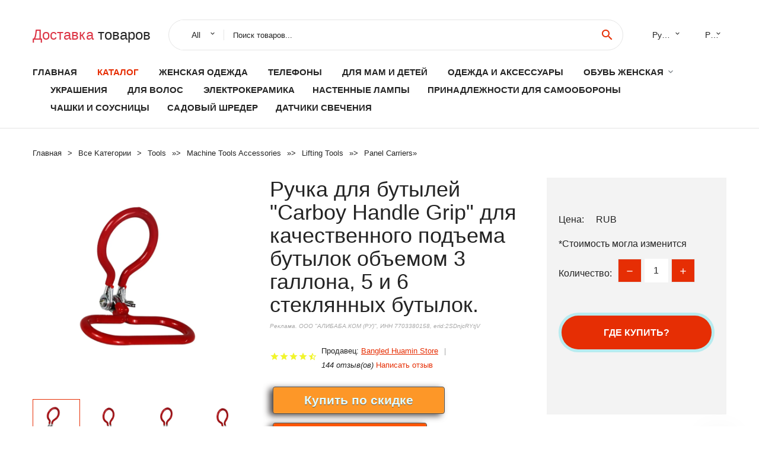

--- FILE ---
content_type: text/html; charset=utf-8
request_url: https://aligoods.ru/buy_prod_1005004599888591.html
body_size: 10125
content:
  
<!DOCTYPE html>
<html lang="ru">
  <head>
    <title>Ручка для бутылей &quot;Carboy Handle Grip&quot; для качественного подъема бутылок объемом 3 галлона, 5 и 6 стеклянных бутылок.</title>
    <meta name="description" content="Brand NameNoneModel NumberGallon Bottle HandleOriginMainland ChinaMaterialSteelCertificationNONEMeasurement unitpiece/piecesSold insell_by_pieceEach pack1Package weight0.181Package size - length (cm)25Package size - width (cm)16Package size - height (cm)5Unavailable in Russian FederationDescriptionОписание:Материал: ручка Carboy изготовлена из">
    <meta name="keywords" content="заказать, цена, отзывы, купить, Ручка,для,бутылей,&quot;Carboy,Handle,Grip&quot;,для,качественного,подъема,бутылок,объемом,3,галлона,,5,и,6,стеклянных,бутылок., алиэкспресс, фото"/>
    <link rel="canonical" href="//aligoods.ru/buy_prod_1005004599888591.html"/>
    <meta property="og:url" content="//aligoods.ru/buy_prod_1005004599888591.html" />
    <meta property="og:title" content="Ручка для бутылей &quot;Carboy Handle Grip&quot; для качественного подъема бутылок объемом 3 галлона, 5 и 6 стеклянных бутылок." />
    <meta property="og:description" content="Brand NameNoneModel NumberGallon Bottle HandleOriginMainland ChinaMaterialSteelCertificationNONEMeasurement unitpiece/piecesSold insell_by_pieceEach pack1Package weight0.181Package size - length (cm)25Package size - width (cm)16Package size - height (cm)5Unavailable in Russian FederationDescriptionОписание:Материал: ручка Carboy изготовлена из" />
    <meta property="og:image" content="//ae04.alicdn.com/kf/S093d8ce4d3344072949f78ea9af60f0bN.jpg" />
    <meta charset="utf-8">
    <meta name="viewport" content="width=device-width, height=device-height, initial-scale=1.0">
    <meta http-equiv="X-UA-Compatible" content="IE=edge">
    <link rel="icon" href="/favicon.ico" type="image/x-icon">
    <link rel="dns-prefetch" href="https://1lc.ru/"/>
    <link rel="preload" href="https://aliexshop.ru/alistyle/fonts/materialdesignicons-webfont.woff2?v=1.4.57" as="font" type="font/woff2" crossorigin>
    <link rel="preload" href="https://aliexshop.ru/alistyle/fonts/MaterialIcons-Regular.woff2" as="font" type="font/woff2" crossorigin>
    <link rel="preload" href="https://aliexshop.ru/alistyle/fonts/fontawesome-webfont.woff2?v=4.7.0" as="font" type="font/woff2" crossorigin>
    <link rel="stylesheet" href="https://aliexshop.ru/alistyle/css/bootstrap.css">
    <link rel="stylesheet" href="https://aliexshop.ru/alistyle/css/style.css">
    <link rel="stylesheet" href="https://aliexshop.ru/alistyle/css/fonts.css">
    <link type="text/css" rel="stylesheet" href="https://aliexshop.ru/shopurbano/css/button.css">
    <link rel="manifest" href="/manifest.json">
    <meta name="robots" content="noarchive"/>
    <meta name="msapplication-TileColor" content="#E62E04">
    <meta name="theme-color" content="#E62E04">
    <style>.ie-panel{display: none;background: #212121;padding: 10px 0;box-shadow: 3px 3px 5px 0 rgba(0,0,0,.3);clear: both;text-align:center;position: relative;z-index: 1;} html.ie-10 .ie-panel, html.lt-ie-10 .ie-panel {display: block;}</style>
    <meta name="google-play-app" content="app-id=com.searchgoods.lexnext">
    <meta name="referrer" content="strict-origin-when-cross-origin" />
    <script src="/startapp.js"></script> 
    </head>
<body>
  
 
    <!-- <div class="preloader"> 
         <div class="preloader-body"> 
        <div class="cssload-container">
          <div class="cssload-speeding-wheel"></div>
        </div>
       </div> 
     </div>-->
    <div class="aliexpress-page">
      <header class="section page-header">
        <!--RD Navbar-->
        <div class="rd-navbar-wrap">
          <nav class="rd-navbar rd-navbar-classic" data-layout="rd-navbar-fixed" data-sm-layout="rd-navbar-fixed" data-md-layout="rd-navbar-fixed" data-lg-layout="rd-navbar-fixed" data-xl-layout="rd-navbar-static" data-xxl-layout="rd-navbar-static" data-md-device-layout="rd-navbar-fixed" data-lg-device-layout="rd-navbar-fixed" data-xl-device-layout="rd-navbar-static" data-xxl-device-layout="rd-navbar-static" data-lg-stick-up-offset="84px" data-xl-stick-up-offset="84px" data-xxl-stick-up-offset="84px" data-lg-stick-up="true" data-xl-stick-up="true" data-xxl-stick-up="true">
            <div class="rd-navbar-collapse-toggle rd-navbar-fixed-element-1" data-rd-navbar-toggle=".rd-navbar-collapse"><span></span></div>
            <div class="rd-navbar-aside-outer">
              <div class="rd-navbar-aside">
                <!--RD Navbar Brand-->
                <div class="rd-navbar-brand">
             <strong style="color: #4d4d4d !important;">
	            <a class="h5" href="/"><span class="text-danger">Доставка </span><span>товаров</span></a>	          </strong>
                </div>
                <div class="rd-navbar-aside-box rd-navbar-collapse">
                  <!--RD Navbar Search-->
                   <div class="rd-navbar-search">
                    <form class="rd-search search-with-select" action="/" target="_blank" method="POST">
                      <select class="form-input" name="type" data-constraints="@Required">
                        <option>All</option>
                      </select>
                      <div class="form-wrap">
                        <label class="form-label" for="rd-navbar-search-form-input">Поиск товаров...</label>
                        <input class="rd-navbar-search-form-input form-input" id="rd-navbar-search-form-input" type="text" name="search-aliexpress">
                        <div class="rd-search-results-live" id="rd-search-results-live"></div>
                      </div>
                      <button class="rd-search-form-submit material-icons-search" type="submit"></button>
                    </form>
                  </div>
                  <ul class="rd-navbar-selects">
                    <li>
                      <select>
                        <option>Русский</option>
                        <option>English</option>
                        <option>Español</option>
                        <option>Français</option>
                      </select>
                    </li>
                    <li>
                      <select>
                        <option>Руб.</option>
                        <option>USD</option>
                        <option>EUR</option>
                      </select>
                    </li>
                  </ul>
                </div>
              </div>
            </div>
            <div class="rd-navbar-main-outer">
              <div class="rd-navbar-main">
                  <nav itemscope itemtype="http://www.schema.org/SiteNavigationElement">
                <div class="rd-navbar-nav-wrap">
                  <!--RD Navbar Brand-->
                  <div class="rd-navbar-brand">
                    <!--Brand--><strong style="color: #4d4d4d !important;">
	            <a class="h5" href="/"><span class="text-danger">Каталог </span><span>товаров</span></a>	          </strong>
                  </div>
                  <ul itemprop="about" itemscope="" itemtype="http://schema.org/ItemList" class="rd-navbar-nav">
                    <li  itemprop="name" class="rd-nav-item"><a class="rd-nav-link" href="/" itemprop="url">Главная</a>
                    </li>
 
                    <li  itemprop="name" class="rd-nav-item active"><a class="rd-nav-link" href="/all-wholesale-products.html" itemprop="url">Каталог</a>
                    </li>
                     <li itemprop="name" class="rd-nav-item"><a itemprop="url" class="rd-nav-link" href="/catlist_goods/202001900.html">Женская одежда</a><meta itemprop="name" content="Женская одежда" /></li>
       <li itemprop="name" class="rd-nav-item"><a itemprop="url" class="rd-nav-link" href="/catlist_goods/202000054.html">Телефоны</a><meta itemprop="name" content="Телефоны" /></li>
       <li itemprop="name" class="rd-nav-item"><a itemprop="url" class="rd-nav-link" href="/catlist_goods/202000215.html">Для мам и детей</a><meta itemprop="name" content="Для мам и детей" /></li>
       <li itemprop="name" class="rd-nav-item"><a itemprop="url" class="rd-nav-link" href="/catlist_goods/205780506.html">Одежда и аксессуары</a><meta itemprop="name" content="Одежда и аксессуары" /></li> 
<li itemprop="name" class="rd-nav-item"><a itemprop="url" class="rd-nav-link" href="#" title="Женская обувь">Обувь женская</a>
<ul class="rd-menu rd-navbar-dropdown">
                        <li itemprop="name" class="rd-dropdown-item"><a itemprop="url" class="rd-dropdown-link" href="/catlist_goods/202001764.html">Обувь</a>
                        </li>
                        <li itemprop="name" class="rd-dropdown-item active"><a itemprop="url" class="rd-dropdown-link" href="/catlist_goods/202004246.html">Кроссовки</a>
                        </li>
                        <li itemprop="name" class="rd-dropdown-item"><a itemprop="url" class="rd-dropdown-link" href="/catlist_goods/202060327.html">Полусапожки</a>
                        </li>
                        <li itemprop="name" class="rd-dropdown-item"><a itemprop="url" class="rd-dropdown-link" href="/catlist_goods/202001767.html">Босоножки</a>
                        </li>
                        <li itemprop="name" class="rd-dropdown-item"><a itemprop="url" class="rd-dropdown-link" href="/catlist_goods/202004245.html">Туфли</a>
                        </li>
                      </ul>
</li>
<li itemprop="name" class="rd-nav-item"><a itemprop="url" class="rd-nav-link" href="/catlist_goods/202000219/jewelry-accessories.html" title="Украшения и аксессуары">Украшения</a></li>
<li itemprop="name" class="rd-nav-item"><a itemprop="url" class="rd-nav-link" href="/catlist_goods/205780506/apparel-accessories.html" title="Женские аксессуары для волос">Для волос</a></li>


      <li itemprop="name" class="rd-nav-item"><a itemprop="url" class="rd-nav-link" href="/catlist_goods/202001113.html">Электрокерамика</a>
      </li><li itemprop="name" class="rd-nav-item"><a itemprop="url" class="rd-nav-link" href="/catlist_goods/202058097.html">Настенные лампы</a>
      </li><li itemprop="name" class="rd-nav-item"><a itemprop="url" class="rd-nav-link" href="/catlist_goods/202000324.html">Принадлежности для самообороны</a>
      </li><li itemprop="name" class="rd-nav-item"><a itemprop="url" class="rd-nav-link" href="/catlist_goods/202002149.html">Чашки и соусницы</a>
      </li><li itemprop="name" class="rd-nav-item"><a itemprop="url" class="rd-nav-link" href="/catlist_goods/202001180.html">Садовый шредер</a>
      </li><li itemprop="name" class="rd-nav-item"><a itemprop="url" class="rd-nav-link" href="/catlist_goods/202059432.html">Датчики свечения</a>
      </li>
                  </ul>
                </div>
                </nav>
                <!--RD Navbar Panel-->
                <div class="rd-navbar-panel">
                  <!--RD Navbar Toggle-->
                  <button class="rd-navbar-toggle" data-rd-navbar-toggle=".rd-navbar-nav-wrap"><span></span></button>

                </div>
              </div>
            </div>
          </nav>
        </div>
      </header>
      

<!-- Breadcrumbs-->
      <section class="breadcrumbs">
        <div class="container">
          <ul class="breadcrumbs-path" itemscope itemtype="http://schema.org/BreadcrumbList">
            <li itemprop="itemListElement" itemscope itemtype="http://schema.org/ListItem"><a itemprop="item" href="/"><span itemprop="name">Главная</span></a><meta itemprop="position" content="0" /></li>
            <li itemprop="itemListElement" itemscope itemtype="http://schema.org/ListItem"><a itemprop="item" href="/all-wholesale-products.html"><span itemprop="name">Все Kатегории</span></a><meta itemprop="position" content="1" /></li>
            <li itemprop="itemListElement" itemscope itemtype="http://schema.org/ListItem"><a href="/catlist_goods/202000186.html" title="Tools" itemprop="item"><span itemprop="name">Tools</span></a><meta itemprop="position" content="2"></li>  » <li itemprop="itemListElement" itemscope itemtype="http://schema.org/ListItem"><a href="/catlist_goods/202002612.html" title="Machine Tools  Accessories" itemprop="item"><span itemprop="name">Machine Tools  Accessories</span></a><meta itemprop="position" content="3"></li>  » <li itemprop="itemListElement" itemscope itemtype="http://schema.org/ListItem"><a href="/catlist_goods/202002689.html" title="Lifting Tools" itemprop="item"><span itemprop="name">Lifting Tools</span></a><meta itemprop="position" content="4"></li>  » <li itemprop="itemListElement" itemscope itemtype="http://schema.org/ListItem"><a href="/catlist_goods/202061641.html" title="Panel Carriers" itemprop="item"><span itemprop="name">Panel Carriers</span></a><meta itemprop="position" content="5"></li>  » 
          </ul>
        </div>
      </section>
  <!-- Single Product-->
      <section class="section product-single-section bg-default" itemscope itemtype="http://schema.org/Product">
        <div class="container">
          <div class="row row-30 align-items-xl-center">
            <div class="col-xl-4 col-lg-5 col-md-8" itemscope itemtype="http://schema.org/ImageObject"> 
              <!-- Slick Carousel-->
              <div class="slick-slider carousel-parent" data-loop="false" data-dots="false" data-swipe="true" data-items="1" data-child="#child-carousel" data-for="#child-carousel" >
                <div class="item"><a title="Ручка для бутылей &quot;Carboy Handle Grip&quot; для качественного подъема бутылок объемом 3 галлона, 5 и 6 стеклянных бутылок." onclick="window.open('/image-zoom-1005004599888591')" target="_blank" rel="nofollow" class="ui-image-viewer-thumb-frame"><img itemprop="contentUrl" src="//ae04.alicdn.com/kf/S093d8ce4d3344072949f78ea9af60f0bN.jpg" alt="Ручка для бутылей &quot;Carboy Handle Grip&quot; для качественного подъема бутылок объемом 3 галлона, 5 и 6 стеклянных бутылок." width="510" height="523"/></a>
                </div>
                <div class="item"><img src="//ae04.alicdn.com/kf/S093d8ce4d3344072949f78ea9af60f0bN.jpg" alt="Ручка для бутылей &quot;Carboy Handle Grip&quot; для качественного подъема бутылок объемом 3 галлона, 5 и 6 стеклянных бутылок." width="510" height="523" itemprop="image"/></div><div class="item"><img src="//ae04.alicdn.com/kf/S573c178ab8904b5899ec1effe6e8d6d1n.jpg" alt="Ручка для бутылей &quot;Carboy Handle Grip&quot; для качественного подъема бутылок объемом 3 галлона, 5 и 6 стеклянных бутылок." width="510" height="523" itemprop="image"/></div><div class="item"><img src="//ae04.alicdn.com/kf/Sf28eb2235d2346a6b6aaf8703c244de3i.jpg" alt="Ручка для бутылей &quot;Carboy Handle Grip&quot; для качественного подъема бутылок объемом 3 галлона, 5 и 6 стеклянных бутылок." width="510" height="523" itemprop="image"/></div><div class="item"><img src="//ae04.alicdn.com/kf/S65689ad09bfb43a78dafd61b8b538e57v.jpg" alt="Ручка для бутылей &quot;Carboy Handle Grip&quot; для качественного подъема бутылок объемом 3 галлона, 5 и 6 стеклянных бутылок." width="510" height="523" itemprop="image"/></div><div class="item"><img src="//ae04.alicdn.com/kf/Sde74d00fe5b94d91ae3b33d542d94adcr.jpg" alt="Ручка для бутылей &quot;Carboy Handle Grip&quot; для качественного подъема бутылок объемом 3 галлона, 5 и 6 стеклянных бутылок." width="510" height="523" itemprop="image"/></div><div class="item"><img src="//ae04.alicdn.com/kf/S910b54418821413aa572199166e16bec9.jpg" alt="Ручка для бутылей &quot;Carboy Handle Grip&quot; для качественного подъема бутылок объемом 3 галлона, 5 и 6 стеклянных бутылок." width="510" height="523" itemprop="image"/></div><div class="item"><img src="//ae04.alicdn.com/kf/S093d8ce4d3344072949f78ea9af60f0bN.jpg" alt="Ручка для бутылей &quot;Carboy Handle Grip&quot; для качественного подъема бутылок объемом 3 галлона, 5 и 6 стеклянных бутылок." width="510" height="523" itemprop="image"/></div><div class="item"><img src="//ae04.alicdn.com/kf/S573c178ab8904b5899ec1effe6e8d6d1n.jpg" alt="Ручка для бутылей &quot;Carboy Handle Grip&quot; для качественного подъема бутылок объемом 3 галлона, 5 и 6 стеклянных бутылок." width="510" height="523" itemprop="image"/></div><div class="item"><img src="//ae04.alicdn.com/kf/Sf28eb2235d2346a6b6aaf8703c244de3i.jpg" alt="Ручка для бутылей &quot;Carboy Handle Grip&quot; для качественного подъема бутылок объемом 3 галлона, 5 и 6 стеклянных бутылок." width="510" height="523" itemprop="image"/></div><div class="item"><img src="//ae04.alicdn.com/kf/S65689ad09bfb43a78dafd61b8b538e57v.jpg" alt="Ручка для бутылей &quot;Carboy Handle Grip&quot; для качественного подъема бутылок объемом 3 галлона, 5 и 6 стеклянных бутылок." width="510" height="523" itemprop="image"/></div><div class="item"><img src="//ae04.alicdn.com/kf/Sde74d00fe5b94d91ae3b33d542d94adcr.jpg" alt="Ручка для бутылей &quot;Carboy Handle Grip&quot; для качественного подъема бутылок объемом 3 галлона, 5 и 6 стеклянных бутылок." width="510" height="523" itemprop="image"/></div><div class="item"><img src="//ae04.alicdn.com/kf/S910b54418821413aa572199166e16bec9.jpg" alt="Ручка для бутылей &quot;Carboy Handle Grip&quot; для качественного подъема бутылок объемом 3 галлона, 5 и 6 стеклянных бутылок." width="510" height="523" itemprop="image"/></div>
             </div>
                
                <div class="slick-slider carousel-child" id="child-carousel" data-for=".carousel-parent" data-loop="false" data-dots="false" data-swipe="true" data-items="4" data-sm-items="4" data-md-items="4" data-lg-items="4" data-xl-items="4" data-xxl-items="4">
                <div class="item"><img src="//ae04.alicdn.com/kf/S093d8ce4d3344072949f78ea9af60f0bN.jpg" alt="Ручка для бутылей &quot;Carboy Handle Grip&quot; для качественного подъема бутылок объемом 3 галлона, 5 и 6 стеклянных бутылок." width="510" height="523" itemprop="image"/></div><div class="item"><img src="//ae04.alicdn.com/kf/S573c178ab8904b5899ec1effe6e8d6d1n.jpg" alt="Ручка для бутылей &quot;Carboy Handle Grip&quot; для качественного подъема бутылок объемом 3 галлона, 5 и 6 стеклянных бутылок." width="510" height="523" itemprop="image"/></div><div class="item"><img src="//ae04.alicdn.com/kf/Sf28eb2235d2346a6b6aaf8703c244de3i.jpg" alt="Ручка для бутылей &quot;Carboy Handle Grip&quot; для качественного подъема бутылок объемом 3 галлона, 5 и 6 стеклянных бутылок." width="510" height="523" itemprop="image"/></div><div class="item"><img src="//ae04.alicdn.com/kf/S65689ad09bfb43a78dafd61b8b538e57v.jpg" alt="Ручка для бутылей &quot;Carboy Handle Grip&quot; для качественного подъема бутылок объемом 3 галлона, 5 и 6 стеклянных бутылок." width="510" height="523" itemprop="image"/></div><div class="item"><img src="//ae04.alicdn.com/kf/Sde74d00fe5b94d91ae3b33d542d94adcr.jpg" alt="Ручка для бутылей &quot;Carboy Handle Grip&quot; для качественного подъема бутылок объемом 3 галлона, 5 и 6 стеклянных бутылок." width="510" height="523" itemprop="image"/></div><div class="item"><img src="//ae04.alicdn.com/kf/S910b54418821413aa572199166e16bec9.jpg" alt="Ручка для бутылей &quot;Carboy Handle Grip&quot; для качественного подъема бутылок объемом 3 галлона, 5 и 6 стеклянных бутылок." width="510" height="523" itemprop="image"/></div><div class="item"><img src="//ae04.alicdn.com/kf/S093d8ce4d3344072949f78ea9af60f0bN.jpg" alt="Ручка для бутылей &quot;Carboy Handle Grip&quot; для качественного подъема бутылок объемом 3 галлона, 5 и 6 стеклянных бутылок." width="510" height="523" itemprop="image"/></div><div class="item"><img src="//ae04.alicdn.com/kf/S573c178ab8904b5899ec1effe6e8d6d1n.jpg" alt="Ручка для бутылей &quot;Carboy Handle Grip&quot; для качественного подъема бутылок объемом 3 галлона, 5 и 6 стеклянных бутылок." width="510" height="523" itemprop="image"/></div><div class="item"><img src="//ae04.alicdn.com/kf/Sf28eb2235d2346a6b6aaf8703c244de3i.jpg" alt="Ручка для бутылей &quot;Carboy Handle Grip&quot; для качественного подъема бутылок объемом 3 галлона, 5 и 6 стеклянных бутылок." width="510" height="523" itemprop="image"/></div><div class="item"><img src="//ae04.alicdn.com/kf/S65689ad09bfb43a78dafd61b8b538e57v.jpg" alt="Ручка для бутылей &quot;Carboy Handle Grip&quot; для качественного подъема бутылок объемом 3 галлона, 5 и 6 стеклянных бутылок." width="510" height="523" itemprop="image"/></div><div class="item"><img src="//ae04.alicdn.com/kf/Sde74d00fe5b94d91ae3b33d542d94adcr.jpg" alt="Ручка для бутылей &quot;Carboy Handle Grip&quot; для качественного подъема бутылок объемом 3 галлона, 5 и 6 стеклянных бутылок." width="510" height="523" itemprop="image"/></div><div class="item"><img src="//ae04.alicdn.com/kf/S910b54418821413aa572199166e16bec9.jpg" alt="Ручка для бутылей &quot;Carboy Handle Grip&quot; для качественного подъема бутылок объемом 3 галлона, 5 и 6 стеклянных бутылок." width="510" height="523" itemprop="image"/></div>
                </div>    
            </div>
            <div class="col-xl-8 col-lg-7" itemprop="offers" itemscope itemtype="http://schema.org/Offer"> 
              <div class="row row-30"> 
                <div class="col-xl-7 col-lg-12 col-md-6"> 
                  <h1 itemprop="name" class="h4 product-single-title">Ручка для бутылей &quot;Carboy Handle Grip&quot; для качественного подъема бутылок объемом 3 галлона, 5 и 6 стеклянных бутылок.</h1>
                  <span class="erid"></span>
                  <div class="product-rating-wrap">
                    <ul class="product-rating">
                      <li>
                        <div class="icon product-rating-icon material-icons-star"></div>
                      </li>
                      <li>
                        <div class="icon product-rating-icon material-icons-star"></div>
                      </li>
                      <li>
                        <div class="icon product-rating-icon material-icons-star"></div>
                      </li>
                      <li>
                        <div class="icon product-rating-icon material-icons-star"></div>
                      </li>
                      <li>
                        <div class="icon product-rating-icon material-icons-star_half"></div>
                      </li>
                    </ul>
                    <ul class="product-rating-list">
                      <li>Продавец: <u><a href="/seller-best-top_Bangled+Huamin+Store">Bangled Huamin Store</a></u> </li>
                      <li><i>144 отзыв(ов)</i> <a href="#comm">Написать отзыв</a></li>
                    </ul>
                  </div>
  
                  <div class="product-single-size-wrap">
                  <span idx="1005004599888591" title="Купить"></span>
                  </div>
                  
                  <div class="product-single-share"> 
                    <hr />
                    <a class="new" href=""></a>
                    <br />
                    <div id="888"></div>
                    <script type="text/javascript" src="https://vk.com/js/api/openapi.js?162"></script>
                    <div id="vk_subscribe"></div>
                    <script type="text/javascript">
                    VK.Widgets.Subscribe("vk_subscribe", {soft: 1}, -129528158);
                    </script>
                    <p>Сохраните в закладки:</p> 
 
                    <ul class="product-single-share-list">
                     <div class="ya-share2" data-services="collections,vkontakte,facebook,odnoklassniki,moimir,twitter,whatsapp,skype,telegram" ></div>
                    </ul> </div>
                </div>
                <div class="col-xl-5 col-lg-12 col-md-6">
                  <div class="product-single-cart-box">
                    <div class="product-single-cart-pricing"><span>Цена:</span><span class="h4 product-single-cart-price" itemprop="price"></span><span itemprop="priceCurrency">RUB</span></div>
                    <div class="product-single-cart-saving"><span>*Стоимость могла изменится</span></div>
                    <div class="product-single-cart-quantity">
                      <p>Количество:</p>
                      <div class="stepper-modern">
                        <input type="number" data-zeros="true" value="1" min="1" max="100">
                      </div>
                    </div>
                    <span idv="1005004599888591" title="Заказать"></span>
                     
                   <ul class="product-single-cart-list">

                    </ul><br />
                     <a class="newuser" href=""></a>
                  </div>
                </div>
              </div>
            </div>
          </div>
          <script type="application/ld+json">
  [{"@context": "https://schema.org/",
  "@type": "Product",
  "name": "Ручка для бутылей &quot;Carboy Handle Grip&quot; для качественного подъема бутылок объемом 3 галлона, 5 и 6 стеклянных бутылок.",
  "image": "//ae04.alicdn.com/kf/S093d8ce4d3344072949f78ea9af60f0bN.jpg",
  "brand": "Bangled Huamin Store",
    "offers": {
    "@type": "Offer",
    "availability": "https://schema.org/InStock",
    "priceCurrency": "RUB",
    "price": "",
    "url":"//aligoods.ru/buy_prod_1005004599888591.html"
  },
  "review":[  ]}
     ]
</script>
          <a class="review" href="#"></a>
           <!-- We Recommended-->
     <section class="section section-md bg-default">
        <div class="container">
          <div class="text-center">
            <p class="h4">Новое поступление</p>
          </div>
          <!-- Owl Carousel-->
          <div class="owl-carousel" data-items="1" data-sm-items="2" data-md-items="3" data-xl-items="5" data-xxl-items="6" data-margin="30" data-xxl-margin="40" data-mouse-drag="false" data-loop="false" data-autoplay="false" data-owl="{&quot;dots&quot;:true}">
          <article class="product-classic">
              <div class="product-classic-head">
                <a href="/buy_prod_1005002775674804.html"><figure class="product-classic-figure"><img class="lazy" data-src="//ae04.alicdn.com/kf/Hc60e01463a26447f88b2313df3c615a3B/80-82.jpg" alt="Диаметр 80/82 мм рукой снимите Стекло присоски ручка стакан на присоске" width="174" height="199"/>
                </figure></a>
              </div>
              <div class="product-classic-body">
                <h4 style="font-size:1.1em;">Диаметр 80/82 мм рукой снимите Стекло присоски ручка стакан на присоске</h4>
                <div class="product-classic-pricing">
                  <div class="product-classic-price">9.8</div>
                </div>
              </div>
            </article>
            <article class="product-classic">
              <div class="product-classic-head">
                <a href="/buy_prod_4001131751844.html"><figure class="product-classic-figure"><img class="lazy" data-src="//ae04.alicdn.com/kf/Hdd0089d48a6f4d7593e95308539e3b5f3/5.jpg" alt="Пластиковое энергосберегающее ведро 5 галлонов ручка для бутылки с водой более" width="174" height="199"/>
                </figure></a>
              </div>
              <div class="product-classic-body">
                <h4 style="font-size:1.1em;">Пластиковое энергосберегающее ведро 5 галлонов ручка для бутылки с водой более</h4>
                <div class="product-classic-pricing">
                  <div class="product-classic-price">353.17</div>
                </div>
              </div>
            </article>
            <article class="product-classic">
              <div class="product-classic-head">
                <a href="/buy_prod_4001263101758.html"><figure class="product-classic-figure"><img class="lazy" data-src="//ae04.alicdn.com/kf/He57a04becd48420cbbaaa6cda5b879cer/-.jpg" alt="Пластиковое энергосберегающее устройство для подъема ведра в 5 галлонов - купить" width="174" height="199"/>
                </figure></a>
              </div>
              <div class="product-classic-body">
                <h4 style="font-size:1.1em;">Пластиковое энергосберегающее устройство для подъема ведра в 5 галлонов - купить</h4>
                <div class="product-classic-pricing">
                  <div class="product-classic-price">353.8</div>
                </div>
              </div>
            </article>
            <article class="product-classic">
              <div class="product-classic-head">
                <a href="/buy_prod_1005004096069579.html"><figure class="product-classic-figure"><img class="lazy" data-src="//ae04.alicdn.com/kf/S1af46d507116427eab08b2b61de8c056l.jpg" alt="Держатели для панели 2 шт. подъемник на присоске переноска стекла ручной мощный" width="174" height="199"/>
                </figure></a>
              </div>
              <div class="product-classic-body">
                <h4 style="font-size:1.1em;">Держатели для панели 2 шт. подъемник на присоске переноска стекла ручной мощный</h4>
                <div class="product-classic-pricing">
                  <div class="product-classic-price">378.98</div>
                </div>
              </div>
            </article>
            <article class="product-classic">
              <div class="product-classic-head">
                <a href="/buy_prod_1005004229159518.html"><figure class="product-classic-figure"><img class="lazy" data-src="//ae04.alicdn.com/kf/S8cceabe8dc7642759a0fe1597e3f1ff94.jpg" alt="Вакуумная присоска из алюминиевого сплава с 3 захватами большой емкостью съемник" width="174" height="199"/>
                </figure></a>
              </div>
              <div class="product-classic-body">
                <h4 style="font-size:1.1em;">Вакуумная присоска из алюминиевого сплава с 3 захватами большой емкостью съемник</h4>
                <div class="product-classic-pricing">
                  <div class="product-classic-price">2063.28</div>
                </div>
              </div>
            </article>
            <article class="product-classic">
              <div class="product-classic-head">
                <a href="/buy_prod_4001317254651.html"><figure class="product-classic-figure"><img class="lazy" data-src="//ae04.alicdn.com/kf/H4471be609cb54011ac598432d3d484e2L.jpg" alt="Пластиковое энергосберегающее ведро 5 галлонов ручка для бутылки с водой более" width="174" height="199"/>
                </figure></a>
              </div>
              <div class="product-classic-body">
                <h4 style="font-size:1.1em;">Пластиковое энергосберегающее ведро 5 галлонов ручка для бутылки с водой более</h4>
                <div class="product-classic-pricing">
                  <div class="product-classic-price">2.41</div>
                </div>
              </div>
            </article>
            <article class="product-classic">
              <div class="product-classic-head">
                <a href="/buy_prod_1005003754230080.html"><figure class="product-classic-figure"><img class="lazy" data-src="//ae04.alicdn.com/kf/Hdbae866f3a94437ebbdd30fd4a8c2467o.jpg" alt="Алюминиевые присоски на присосках с двойной ручкой и присосками для стекла -" width="174" height="199"/>
                </figure></a>
              </div>
              <div class="product-classic-body">
                <h4 style="font-size:1.1em;">Алюминиевые присоски на присосках с двойной ручкой и присосками для стекла -</h4>
                <div class="product-classic-pricing">
                  <div class="product-classic-price">0</div>
                </div>
              </div>
            </article>
            <article class="product-classic">
              <div class="product-classic-head">
                <a href="/buy_prod_1005003706577623.html"><figure class="product-classic-figure"><img class="lazy" data-src="//ae04.alicdn.com/kf/Hf6792376d1e94c3187c6d27320e41f52I.jpg" alt="Вакуумная присоска с зажимом двойным захватом для плитки стекла пола подъема -" width="174" height="199"/>
                </figure></a>
              </div>
              <div class="product-classic-body">
                <h4 style="font-size:1.1em;">Вакуумная присоска с зажимом двойным захватом для плитки стекла пола подъема -</h4>
                <div class="product-classic-pricing">
                  <div class="product-classic-price"></div>
                </div>
              </div>
            </article>
            </div>
        </div>
      </section>
       
<div style="float: left; margin-right: 20px;">
    <img src="https://st.aestatic.net/store/z8ujjq083Tp2RtG8BURUUKwYGqO99ShXKZ.png" alt="Bangled Huamin Store" title="Логотип продавца">
</div>
<div>
    <h3>Bangled Huamin Store</h3>
    <p>Магазина Bangled Huamin Store работает с 21.12.2020. его рейтинг составлет <b>87.37</b> баллов из 100.
     В избранное добавили 325 покупателя.
    Средний рейтинг торваров продавца 4.5  в продаже представленно <i>7403</i> наименований товаров, успешно доставлено 981 заказов. <u>744</u> покупателей оставили <a href="/seller-best-top_Bangled+Huamin+Store">отзывы о продавце</a>.</p>
    
</div>

 <div class="product-single-overview">
            <p class="h4">Характеристики</p>
            <div itemprop="name"><h3>Ручка для бутылей &quot;Carboy Handle Grip&quot; качественного подъема бутылок объемом 3 галлона 5 и 6 стеклянных бутылок.</h3></div>

  <h4>История изменения цены</h4><p>*Текущая стоимость  уже могла изменится. Что бы узнать актуальную цену и проверить наличие товара, нажмите "Добавить в корзину"</p>
<script src="https://lyvi.ru/js/highcharts.js"></script>
<!--<script src="https://lyvi.ru/js/highcharts-3d.js"></script>-->
<script src="https://lyvi.ru/js/exporting.js"></script>

<div id="container" class="chart_wrap"></div>

<script type="text/javascript">
// Set up the chart
var chart = new Highcharts.Chart({
    chart: {
        renderTo: 'container',
        type: 'column',
        options3d: {
            enabled: true,
            alpha: 15,
            beta: 15,
            depth: 50,
            viewDistance: 25
        }
    },
    title: {
        text: 'История изменения цен'
    },
    subtitle: {
        text: '*по данным из открытых источников'
    },
    plotOptions: {
        column: {
            depth: 50
        }
    },
    series: [{
        data: [0,0,0,0,0,0,0,0,0,]
    }]
});

function showValues() {
    $('#alpha-value').html(chart.options.chart.options3d.alpha);
    $('#beta-value').html(chart.options.chart.options3d.beta);
    $('#depth-value').html(chart.options.chart.options3d.depth);
}

// Activate the sliders
$('#sliders input').on('input change', function () {
    chart.options.chart.options3d[this.id] = parseFloat(this.value);
    showValues();
    chart.redraw(false);
});

showValues();
</script><div class="table-custom-responsive">
            <table class="table-custom table-custom-striped table-custom-primary">
               <thead>
                <tr>
                  <th>Месяц</th>
                  <th>Минимальная цена</th>
                  <th>Макс. стоимость</th>
                  <th>Цена</th>
                </tr>
              </thead>
                    <tbody><tr>
                   <td>Dec-20-2025</td>
                   <td>0.88 руб.</td>
                   <td>0.23 руб.</td>
                   <td>0 руб.</td>
                   </tr>
                   <tr>
                   <td>Nov-20-2025</td>
                   <td>0.79 руб.</td>
                   <td>0.68 руб.</td>
                   <td>0 руб.</td>
                   </tr>
                   <tr>
                   <td>Oct-20-2025</td>
                   <td>0.30 руб.</td>
                   <td>0.42 руб.</td>
                   <td>0 руб.</td>
                   </tr>
                   <tr>
                   <td>Sep-20-2025</td>
                   <td>0.64 руб.</td>
                   <td>0.57 руб.</td>
                   <td>0 руб.</td>
                   </tr>
                   <tr>
                   <td>Aug-20-2025</td>
                   <td>0.8 руб.</td>
                   <td>0.78 руб.</td>
                   <td>0 руб.</td>
                   </tr>
                   <tr>
                   <td>Jul-20-2025</td>
                   <td>0.5 руб.</td>
                   <td>0.0 руб.</td>
                   <td>0 руб.</td>
                   </tr>
                   <tr>
                   <td>Jun-20-2025</td>
                   <td>0.96 руб.</td>
                   <td>0.79 руб.</td>
                   <td>0 руб.</td>
                   </tr>
                   <tr>
                   <td>May-20-2025</td>
                   <td>0.61 руб.</td>
                   <td>0.3 руб.</td>
                   <td>0 руб.</td>
                   </tr>
                   <tr>
                   <td>Apr-20-2025</td>
                   <td>0.35 руб.</td>
                   <td>0.61 руб.</td>
                   <td>0 руб.</td>
                   </tr>
                    </tbody>
 </table>
</div>
  
               <p class="h5">Описание товара</p>
               
              <div itemprop="description"><center><p><img src="https://ae04.alicdn.com/kf/S093d8ce4d3344072949f78ea9af60f0bN.jpg" alt="Ручка для бутылей &quot;Carboy Handle Grip&quot; для качественного подъема бутылок объемом 3 галлона, 5 и 6 стеклянных бутылок."/><img src="https://ae04.alicdn.com/kf/S573c178ab8904b5899ec1effe6e8d6d1n.jpg" alt="Ручка для бутылей &quot;Carboy Handle Grip&quot; для качественного подъема бутылок объемом 3 галлона, 5 и 6 стеклянных бутылок."/><img src="https://ae04.alicdn.com/kf/Sf28eb2235d2346a6b6aaf8703c244de3i.jpg" alt="Ручка для бутылей &quot;Carboy Handle Grip&quot; для качественного подъема бутылок объемом 3 галлона, 5 и 6 стеклянных бутылок."/><img src="https://ae04.alicdn.com/kf/S65689ad09bfb43a78dafd61b8b538e57v.jpg" alt="Ручка для бутылей &quot;Carboy Handle Grip&quot; для качественного подъема бутылок объемом 3 галлона, 5 и 6 стеклянных бутылок."/><img src="https://ae04.alicdn.com/kf/Sde74d00fe5b94d91ae3b33d542d94adcr.jpg" alt="Ручка для бутылей &quot;Carboy Handle Grip&quot; для качественного подъема бутылок объемом 3 галлона, 5 и 6 стеклянных бутылок."/><img src="https://ae04.alicdn.com/kf/S910b54418821413aa572199166e16bec9.jpg" alt="Ручка для бутылей &quot;Carboy Handle Grip&quot; для качественного подъема бутылок объемом 3 галлона, 5 и 6 стеклянных бутылок."/><img src="https://ae04.alicdn.com/kf/S093d8ce4d3344072949f78ea9af60f0bN.jpg" alt="Ручка для бутылей &quot;Carboy Handle Grip&quot; для качественного подъема бутылок объемом 3 галлона, 5 и 6 стеклянных бутылок."/><img src="https://ae04.alicdn.com/kf/S573c178ab8904b5899ec1effe6e8d6d1n.jpg" alt="Ручка для бутылей &quot;Carboy Handle Grip&quot; для качественного подъема бутылок объемом 3 галлона, 5 и 6 стеклянных бутылок."/><img src="https://ae04.alicdn.com/kf/Sf28eb2235d2346a6b6aaf8703c244de3i.jpg" alt="Ручка для бутылей &quot;Carboy Handle Grip&quot; для качественного подъема бутылок объемом 3 галлона, 5 и 6 стеклянных бутылок."/><img src="https://ae04.alicdn.com/kf/S65689ad09bfb43a78dafd61b8b538e57v.jpg" alt="Ручка для бутылей &quot;Carboy Handle Grip&quot; для качественного подъема бутылок объемом 3 галлона, 5 и 6 стеклянных бутылок."/><img src="https://ae04.alicdn.com/kf/Sde74d00fe5b94d91ae3b33d542d94adcr.jpg" alt="Ручка для бутылей &quot;Carboy Handle Grip&quot; для качественного подъема бутылок объемом 3 галлона, 5 и 6 стеклянных бутылок."/><img src="https://ae04.alicdn.com/kf/S910b54418821413aa572199166e16bec9.jpg" alt="Ручка для бутылей &quot;Carboy Handle Grip&quot; для качественного подъема бутылок объемом 3 галлона, 5 и 6 стеклянных бутылок."/></center> <hr /><p><span class="snow-ali-kit_Typography__base__1shggo snow-ali-kit_Typography-Primary__base__1xop0e snow-ali-kit_Typography__sizeTextM__1shggo SnowProductCharacteristics_SnowProductCharacteristicsItem__title__1w7g4">Brand Name</span><span class="snow-ali-kit_Typography__base__1shggo snow-ali-kit_Typography-Primary__base__1xop0e snow-ali-kit_Typography__sizeTextM__1shggo SnowProductCharacteristics_SnowProductCharacteristicsItem__value__1w7g4">None</span><span class="snow-ali-kit_Typography__base__1shggo snow-ali-kit_Typography-Primary__base__1xop0e snow-ali-kit_Typography__sizeTextM__1shggo SnowProductCharacteristics_SnowProductCharacteristicsItem__title__1w7g4">Model Number</span><span class="snow-ali-kit_Typography__base__1shggo snow-ali-kit_Typography-Primary__base__1xop0e snow-ali-kit_Typography__sizeTextM__1shggo SnowProductCharacteristics_SnowProductCharacteristicsItem__value__1w7g4">Gallon Bottle Handle</span><span class="snow-ali-kit_Typography__base__1shggo snow-ali-kit_Typography-Primary__base__1xop0e snow-ali-kit_Typography__sizeTextM__1shggo SnowProductCharacteristics_SnowProductCharacteristicsItem__title__1w7g4">Origin</span><span class="snow-ali-kit_Typography__base__1shggo snow-ali-kit_Typography-Primary__base__1xop0e snow-ali-kit_Typography__sizeTextM__1shggo SnowProductCharacteristics_SnowProductCharacteristicsItem__value__1w7g4">Mainland China</span><span class="snow-ali-kit_Typography__base__1shggo snow-ali-kit_Typography-Primary__base__1xop0e snow-ali-kit_Typography__sizeTextM__1shggo SnowProductCharacteristics_SnowProductCharacteristicsItem__title__1w7g4">Material</span><span class="snow-ali-kit_Typography__base__1shggo snow-ali-kit_Typography-Primary__base__1xop0e snow-ali-kit_Typography__sizeTextM__1shggo SnowProductCharacteristics_SnowProductCharacteristicsItem__value__1w7g4">Steel</span><span class="snow-ali-kit_Typography__base__1shggo snow-ali-kit_Typography-Primary__base__1xop0e snow-ali-kit_Typography__sizeTextM__1shggo SnowProductCharacteristics_SnowProductCharacteristicsItem__title__1w7g4">Certification</span><span class="snow-ali-kit_Typography__base__1shggo snow-ali-kit_Typography-Primary__base__1xop0e snow-ali-kit_Typography__sizeTextM__1shggo SnowProductCharacteristics_SnowProductCharacteristicsItem__value__1w7g4">NONE</span><span class="snow-ali-kit_Typography__base__1shggo snow-ali-kit_Typography-Primary__base__1xop0e snow-ali-kit_Typography__sizeTextM__1shggo SnowProductCharacteristics_SnowProductCharacteristicsItem__title__1w7g4">Measurement unit</span><span class="snow-ali-kit_Typography__base__1shggo snow-ali-kit_Typography-Primary__base__1xop0e snow-ali-kit_Typography__sizeTextM__1shggo SnowProductCharacteristics_SnowProductCharacteristicsItem__value__1w7g4">piece/pieces</span><span class="snow-ali-kit_Typography__base__1shggo snow-ali-kit_Typography-Primary__base__1xop0e snow-ali-kit_Typography__sizeTextM__1shggo SnowProductCharacteristics_SnowProductCharacteristicsItem__title__1w7g4">Sold in</span><span class="snow-ali-kit_Typography__base__1shggo snow-ali-kit_Typography-Primary__base__1xop0e snow-ali-kit_Typography__sizeTextM__1shggo SnowProductCharacteristics_SnowProductCharacteristicsItem__value__1w7g4">sell_by_piece</span><span class="snow-ali-kit_Typography__base__1shggo snow-ali-kit_Typography-Primary__base__1xop0e snow-ali-kit_Typography__sizeTextM__1shggo SnowProductCharacteristics_SnowProductCharacteristicsItem__title__1w7g4">Each pack</span><span class="snow-ali-kit_Typography__base__1shggo snow-ali-kit_Typography-Primary__base__1xop0e snow-ali-kit_Typography__sizeTextM__1shggo SnowProductCharacteristics_SnowProductCharacteristicsItem__value__1w7g4">1</span><span class="snow-ali-kit_Typography__base__1shggo snow-ali-kit_Typography-Primary__base__1xop0e snow-ali-kit_Typography__sizeTextM__1shggo SnowProductCharacteristics_SnowProductCharacteristicsItem__title__1w7g4">Package weight</span><span class="snow-ali-kit_Typography__base__1shggo snow-ali-kit_Typography-Primary__base__1xop0e snow-ali-kit_Typography__sizeTextM__1shggo SnowProductCharacteristics_SnowProductCharacteristicsItem__value__1w7g4">0.181</span><span class="snow-ali-kit_Typography__base__1shggo snow-ali-kit_Typography-Primary__base__1xop0e snow-ali-kit_Typography__sizeTextM__1shggo SnowProductCharacteristics_SnowProductCharacteristicsItem__title__1w7g4">Package size - length (cm)</span><span class="snow-ali-kit_Typography__base__1shggo snow-ali-kit_Typography-Primary__base__1xop0e snow-ali-kit_Typography__sizeTextM__1shggo SnowProductCharacteristics_SnowProductCharacteristicsItem__value__1w7g4">25</span><span class="snow-ali-kit_Typography__base__1shggo snow-ali-kit_Typography-Primary__base__1xop0e snow-ali-kit_Typography__sizeTextM__1shggo SnowProductCharacteristics_SnowProductCharacteristicsItem__title__1w7g4">Package size - width (cm)</span><span class="snow-ali-kit_Typography__base__1shggo snow-ali-kit_Typography-Primary__base__1xop0e snow-ali-kit_Typography__sizeTextM__1shggo SnowProductCharacteristics_SnowProductCharacteristicsItem__value__1w7g4">16</span><span class="snow-ali-kit_Typography__base__1shggo snow-ali-kit_Typography-Primary__base__1xop0e snow-ali-kit_Typography__sizeTextM__1shggo SnowProductCharacteristics_SnowProductCharacteristicsItem__title__1w7g4">Package size - height (cm)</span><span class="snow-ali-kit_Typography__base__1shggo snow-ali-kit_Typography-Primary__base__1xop0e snow-ali-kit_Typography__sizeTextM__1shggo SnowProductCharacteristics_SnowProductCharacteristicsItem__value__1w7g4">5</span><p class="snow-ali-kit_Typography__base__1shggo snow-ali-kit_Typography__base__1shggo snow-ali-kit_Typography__sizeTextM__1shggo HazeProductDelivery_HazeProductDelivery__typographyM__1y5in">Unavailable in<!-- --> <a class="snow-ali-kit_Typography__link__1shggo snow-ali-kit_Typography__link__1shggo snow-ali-kit_Typography__underline__1shggo snow-ali-kit_Typography__sizeTextM__1shggo HazeProductDelivery_HazeProductDelivery__deliveryTo__1y5in HazeProductDelivery_HazeProductDelivery__typographyM__1y5in">Russian Federation</a></p><h2 class="snow-ali-kit_Typography__base__1shggo snow-ali-kit_Typography-Primary__base__1xop0e snow-ali-kit_Typography__strong__1shggo snow-ali-kit_Typography__sizeHeadingL__1shggo SnowProductContent_SnowProductContent__heading__1dttw">Description</h2><p><b>Описание:</b></p><p>Материал: ручка Carboy изготовлена из высококачественного материала из нержавеющей стали, прочный и долговечный, длительный срок службы.<br/>Простота в использовании: покрытие поверхности гладкое и удобно держать, не повредит руки и не повредит рот карбой. Легко хранить и переносить.<br/>Практичность: ручка крышки бутылки поможет вам легко переносить тяжелые бутылки вина, что облегчает транспортировку ваших домашних бутылок для пивоварения, принесет вам удобство.<br/>Размеры: внутренний диаметр в Овальная ручка 10,3 см/4,05 дюймов. Совместимость с снятая с плеч 3 галлона, 5 галлонов, 6 галлонов и 6,5 галлонов стеклянные бутылки.<br/>Широкое применение: хорошая производительность, удобство и практичность, подходит для домашнего и профессионального использования. Отличный инструмент для переноски винных бутылок.</p><br/><br/><p><b>Спецификация:</b></p><p>Материал: сталь<br/>Цвет: красный</p><br/><br/><p><b>Таблица размеров:</b></p><p>10,3 см/4,06 дюйма</p><br/><br/><p><b>Посылка включает в себя:</b></p><p>1 шт. ручка Carboy</p><br/><br/><p><b>Примечание:</b></p><p>Возможны незначительные ошибки из-за ручного измерения и разных мониторов.</p><br/><br/><p><span style="font-size: 16px;"><img alt="Carboy Handle Grip Heavy Duty Brewing Beer Lifter for 3 Gallon 5 Gallon 6 Gallon Glass Bottles" src="//ae03.alicdn.com/kf/S093d8ce4d3344072949f78ea9af60f0bN.jpg" title="Carboy Handle Grip Heavy Duty Brewing Beer Lifter for 3 Gallon 5 Gallon 6 Gallon Glass Bottles" /></span></p><p><span style="font-size: 16px;"><img alt="Carboy Handle Grip Heavy Duty Brewing Beer Lifter for 3 Gallon 5 Gallon 6 Gallon Glass Bottles" src="//ae03.alicdn.com/kf/S573c178ab8904b5899ec1effe6e8d6d1n.jpg" title="Carboy Handle Grip Heavy Duty Brewing Beer Lifter for 3 Gallon 5 Gallon 6 Gallon Glass Bottles" /></span></p><p><span style="font-size: 16px;"><img alt="Carboy Handle Grip Heavy Duty Brewing Beer Lifter for 3 Gallon 5 Gallon 6 Gallon Glass Bottles" src="//ae03.alicdn.com/kf/Sf28eb2235d2346a6b6aaf8703c244de3i.jpg" title="Carboy Handle Grip Heavy Duty Brewing Beer Lifter for 3 Gallon 5 Gallon 6 Gallon Glass Bottles" /></span></p><p><span style="font-size: 16px;"><img alt="Carboy Handle Grip Heavy Duty Brewing Beer Lifter for 3 Gallon 5 Gallon 6 Gallon Glass Bottles" src="//ae03.alicdn.com/kf/S65689ad09bfb43a78dafd61b8b538e57v.jpg" title="Carboy Handle Grip Heavy Duty Brewing Beer Lifter for 3 Gallon 5 Gallon 6 Gallon Glass Bottles" /></span></p><p><span style="font-size: 16px;"><img alt="Carboy Handle Grip Heavy Duty Brewing Beer Lifter for 3 Gallon 5 Gallon 6 Gallon Glass Bottles" src="//ae03.alicdn.com/kf/Sde74d00fe5b94d91ae3b33d542d94adcr.jpg" title="Carboy Handle Grip Heavy Duty Brewing Beer Lifter for 3 Gallon 5 Gallon 6 Gallon Glass Bottles" /></span></p><p><span style="font-size: 16px;"><img alt="Carboy Handle Grip Heavy Duty Brewing Beer Lifter for 3 Gallon 5 Gallon 6 Gallon Glass Bottles" src="//ae03.alicdn.com/kf/S910b54418821413aa572199166e16bec9.jpg" title="Carboy Handle Grip Heavy Duty Brewing Beer Lifter for 3 Gallon 5 Gallon 6 Gallon Glass Bottles" /></span></p>
<hr /></p></div>
            </section> 
            <a class="review" href="#"></a>
             <a name="comm"></a>
         <div class="container">
          <div class="row row-30 align-items-xl-center">
            <div class="col-xl-4 col-lg-5 col-md-8">
  
     <script src="https://ajax.googleapis.com/ajax/libs/jquery/3.1.0/jquery.min.js"></script> </div></div></div><hr /> 

 <div class="container">
  <p>Смотрите так же другие товары: </p>
          <ul class="breadcrumbs-path" >
             
            <li itemprop="itemListElement" itemscope itemtype="http://schema.org/ListItem"><a href="/catlist_goods/202000186.html" title="Tools" itemprop="item"><span itemprop="name">Tools</span></a><meta itemprop="position" content="2"></li>  » <li itemprop="itemListElement" itemscope itemtype="http://schema.org/ListItem"><a href="/catlist_goods/202002612.html" title="Machine Tools  Accessories" itemprop="item"><span itemprop="name">Machine Tools  Accessories</span></a><meta itemprop="position" content="3"></li>  » <li itemprop="itemListElement" itemscope itemtype="http://schema.org/ListItem"><a href="/catlist_goods/202002689.html" title="Lifting Tools" itemprop="item"><span itemprop="name">Lifting Tools</span></a><meta itemprop="position" content="4"></li>  » <li itemprop="itemListElement" itemscope itemtype="http://schema.org/ListItem"><a href="/catlist_goods/202061641.html" title="Panel Carriers" itemprop="item"><span itemprop="name">Panel Carriers</span></a><meta itemprop="position" content="5"></li>  » 
          </ul>
        </div>
        
  <footer class="section footer">
        <div class="footer-aside bg-primary">
          <div class="container">
            <div class="row row-40 align-items-center">
              <div class="col-xl-4 text-center text-xl-left">
                <p class="h4"><a href="/">aligoods.ru</a></p>
                 Проверка рейтинга продацов, отзывы покупателей и обзоры товаров. *Сайт aligoods.ru НЕ является интернет-магазином, данная витрина всего лишь содержит ссылки на <strong>официальный сайт Aliexpress</strong> | 2026              </div>
              <div class="col-xxl-5 col-xl-4 col-lg-6">
                 <a href="/catxxxx.xml" rel="nofollow">Карта сайта</a>
                <div id="results"></div>
              </div>
              <div class="col-xxl-3 col-xl-4 col-lg-6">
                <ul class="list-social">
                  <li><a class="icon link-social fa fa-facebook-f" href="#"></a></li>
                  <li><a class="icon link-social fa fa-twitter" href="#"></a></li>
                  <li><a class="icon link-social fa fa-youtube" href="#"></a></li>
                  <li><a class="icon link-social fa fa-linkedin" href="#"></a></li>
                  <li><a class="icon link-social fa fa-google-plus" href="#"></a></li>
                </ul>
              </div>
            </div>
             <br /><br /><br />
                    </div>

        </div>

      </footer>
    </div>
    <div class="snackbars" id="form-output-global"></div>
     </body>
     
    <script src="//aliexshop.ru/alistyle/js/core.min.js"></script> 
    <script src="//aliexshop.ru/alistyle/js/allcart-777.js"></script> 
    <script async defer src="//aliexshop.ru/alistyle/js/script.js"></script>
    <script async defer src="//yastatic.net/es5-shims/0.0.2/es5-shims.min.js"></script>
    <script async defer src="//yastatic.net/share2/share.js"></script>
    <script async defer data-pin-hover="true" src="//assets.pinterest.com/js/pinit.js"></script>
    <script type="text/javascript">
    document.addEventListener("DOMContentLoaded", function() {
  var lazyloadImages;    

  if ("IntersectionObserver" in window) {
    lazyloadImages = document.querySelectorAll(".lazy");
    var imageObserver = new IntersectionObserver(function(entries, observer) {
      entries.forEach(function(entry) {
        if (entry.isIntersecting) {
          var image = entry.target;
          image.src = image.dataset.src;
          image.classList.remove("lazy");
          imageObserver.unobserve(image);
        }
      });
    });

    lazyloadImages.forEach(function(image) {
      imageObserver.observe(image);
    });
  } else {  
    var lazyloadThrottleTimeout;
    lazyloadImages = document.querySelectorAll(".lazy");
    
    function lazyload () {
      if(lazyloadThrottleTimeout) {
        clearTimeout(lazyloadThrottleTimeout);
      }    

      lazyloadThrottleTimeout = setTimeout(function() {
        var scrollTop = window.pageYOffset;
        lazyloadImages.forEach(function(img) {
            if(img.offsetTop < (window.innerHeight + scrollTop)) {
              img.src = img.dataset.src;
              img.classList.remove('lazy');
            }
        });
        if(lazyloadImages.length == 0) { 
          document.removeEventListener("scroll", lazyload);
          window.removeEventListener("resize", lazyload);
          window.removeEventListener("orientationChange", lazyload);
        }
      }, 20);
    }

    document.addEventListener("scroll", lazyload);
    window.addEventListener("resize", lazyload);
    window.addEventListener("orientationChange", lazyload);
  }
})
</script>
 
<script>
new Image().src = "//counter.yadro.ru/hit?r"+
escape(document.referrer)+((typeof(screen)=="undefined")?"":
";s"+screen.width+"*"+screen.height+"*"+(screen.colorDepth?
screen.colorDepth:screen.pixelDepth))+";u"+escape(document.URL)+
";h"+escape(document.title.substring(0,150))+
";"+Math.random();</script>
 
 
</html>
